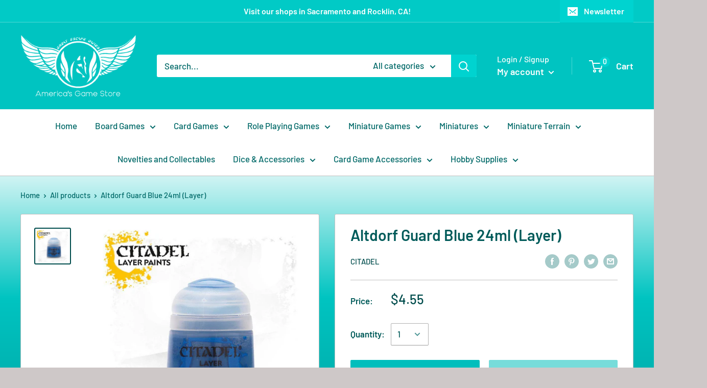

--- FILE ---
content_type: text/javascript
request_url: https://americasgamestore.com/cdn/shop/t/4/assets/custom.js?v=90373254691674712701588112690
body_size: -744
content:
//# sourceMappingURL=/cdn/shop/t/4/assets/custom.js.map?v=90373254691674712701588112690
